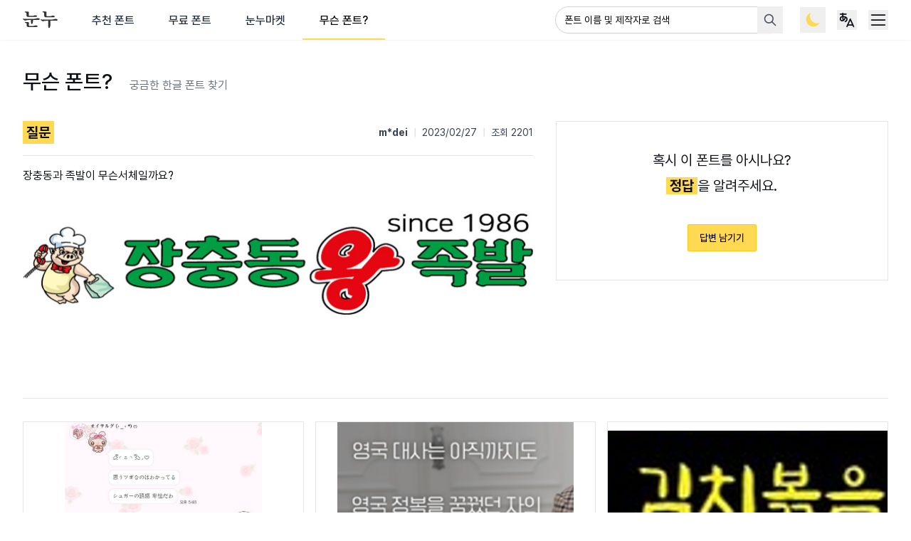

--- FILE ---
content_type: text/html; charset=utf-8
request_url: https://noonnu.cc/posts/9106
body_size: 18720
content:
<!DOCTYPE html>
<html lang="ko">
<head>
  <!-- 기본 meta 태그 -->
<meta charset="utf-8">
<meta name="viewport" content="width=device-width, initial-scale=1">
<meta name="robots" content="index, follow">
<meta name="author" content="Noonnu">
<meta name="googlebot" content="index, follow">
<meta name="yeti" content="index, follow">

<!-- Favicon -->
<link rel="icon" type="image/x-icon" href="https://cdn.noonnu.cc/public/assets/favicon-2d44604f2ed176114545f95b8140098991d9c658536f61500c6a2b54e8ce5083.ico" />
<link rel="apple-touch-icon" type="image/png" href="https://cdn.noonnu.cc/public/assets/apple-touch-icon-137e39eb5d8957436a0f224b8ca349b157d2dfde556009ddf3e7c9f028323722.png" />
<meta name="csrf-param" content="authenticity_token" />
<meta name="csrf-token" content="G3qjvAMBBmxVRu4NPj-9SLqLJkWJ9lzvBmMEtTddHCLdomAUiXuHhR2zEYNse5vyWl6K856SoXfEnCQ0B3SPoA" />


<!-- Open Graph 기본 -->
<meta property="og:type" content="website">
<meta property="og:locale" content="ko">

<!-- Page meta tags -->
<title>장충동과 족발이 무슨서체일까요? - 무슨 폰트? | 눈누</title><meta name="description" content="장충동과 족발이 무슨서체일까요? - 한글 폰트 식별을 도와드립니다." /><meta property="og:title" content="장충동과 족발이 무슨서체일까요? - 무슨 폰트? | 눈누" /><meta property="og:site_name" content="눈누" /><meta property="og:description" content="장충동과 족발이 무슨서체일까요? - 한글 폰트 식별을 도와드립니다." /><meta property="og:url" content="https://noonnu.cc/posts/9106" /><meta property="og:image" content="https://cdn.noonnu.cc/202302/1677479691111254.jpeg" /><meta name="twitter:title" content="장충동과 족발이 무슨서체일까요? | 눈누" /><meta name="twitter:description" content="장충동과 족발이 무슨서체일까요? - 한글 폰트 식별을 도와드립니다." /><meta name="twitter:image" content="https://cdn.noonnu.cc/202302/1677479691111254.jpeg" />

<!-- Twitter Cards -->
<meta name="twitter:card" content="summary_large_image">
<meta name="twitter:site" content="@noonnu_cc">

<!-- 사이트맵 -->
<link rel="sitemap" type="application/xml" title="Sitemap" href="/sitemap.xml">

<!-- DNS Prefetch 및 성능 최적화 -->
<link rel="dns-prefetch" href="//fonts.googleapis.com">
<link rel="dns-prefetch" href="//cdn.jsdelivr.net">
<link rel="preconnect" href="https://fonts.googleapis.com">
<link rel="preconnect" href="https://fonts.gstatic.com" crossorigin>

<meta name="keywords" content="한글 폰트, 상업용 폰트, 무료 폰트, 무료 한글 폰트, 상업용 무료 한글 폰트, 한국어 폰트, 한글 서체, 웹폰트, 눈누, 폰트 사이트, 타이포그래피, 한글 디자인, 폰트 검색, 서체 모음, 폰트 식별, 폰트 찾기, 무슨 폰트"/>

  <meta property="og:url" content="https://noonnu.cc/posts/9106" /><link href="https://noonnu.cc/posts/9106" rel="canonical" />
    <link rel="alternate" href="https://noonnu.cc/posts/9106" hreflang="ko" />
    <link rel="alternate" href="https://noonnu.cc/en/posts/9106" hreflang="en" />
    <link rel="alternate" href="https://noonnu.cc/ja/posts/9106" hreflang="ja" />


<!-- 메인 구조화 데이터 -->
<script type="application/ld+json">
  {"@context":"https://schema.org","@type":"WebSite","name":"눈누 - 무슨 폰트?","description":"한글 폰트 식별 커뮤니티","url":"https://noonnu.cc/posts","mainEntity":{"@type":"CollectionPage","name":"무슨 폰트?","description":"궁금한 한글 폰트를 커뮤니티와 함께 찾기","url":"https://noonnu.cc/posts"}}
</script>

<!-- Breadcrumb 구조화 데이터 -->
<script type="application/ld+json">
  {"@context":"https://schema.org","@type":"BreadcrumbList","itemListElement":[{"@type":"ListItem","position":1,"name":"눈누","item":"https://noonnu.cc/"},{"@type":"ListItem","position":2,"name":"무슨 폰트?"}]}
</script>

    <!-- Global site tag (gtag.js) - Google Analytics -->
  <script async src="https://www.googletagmanager.com/gtag/js?id=UA-114976172-1"></script>
  <script>
    window.dataLayer = window.dataLayer || [];
    function gtag(){dataLayer.push(arguments);}
    gtag('js', new Date());

    gtag('config', 'UA-114976172-1');
  </script>


    <meta name="turbo-visit-control" content="reload">

  <script type="text/javascript" charset="utf-8">
      (function() {
          function getInitialColorMode() {
              const persistedColorPreference = window.localStorage.getItem('nightwind-mode');
              const hasPersistedPreference = typeof persistedColorPreference === 'string';
              if (hasPersistedPreference) {
                  return persistedColorPreference;
              }
              const mql = window.matchMedia('(prefers-color-scheme: dark)');
              const hasMediaQueryPreference = typeof mql.matches === 'boolean';
              if (hasMediaQueryPreference) {
                  return mql.matches ? 'dark' : 'light';
              }
              return 'light';
          }
          getInitialColorMode() === 'light' ? document.documentElement.classList.remove('dark') : document.documentElement.classList.add('dark');
      })()
  </script>

  <link rel="stylesheet" href="https://rsms.me/inter/inter.css">
  <link rel="stylesheet" as="style" crossorigin href="https://cdn.jsdelivr.net/gh/orioncactus/pretendard@v1.3.9/dist/web/static/pretendard-dynamic-subset.min.css" />

  <script src="https://ajax.googleapis.com/ajax/libs/webfont/1.6.26/webfont.js"></script>

  
    <script src="https://cdn.noonnu.cc/public/vite/assets/application-Bqu2QUsE.js" crossorigin="anonymous" type="module"></script><link rel="modulepreload" href="https://cdn.noonnu.cc/public/vite/assets/application-Bqu2QUsE.js" as="script" crossorigin="anonymous">
<link rel="modulepreload" href="https://cdn.noonnu.cc/public/vite/assets/tosspayments_controller-BBE1iGP3.js" as="script" crossorigin="anonymous">
<link rel="modulepreload" href="https://cdn.noonnu.cc/public/vite/assets/stimulus_loader-Cmg-v4Vs.js" as="script" crossorigin="anonymous">

  <link rel="stylesheet" href="https://cdn.noonnu.cc/public/vite/assets/application-BcDzmdP9.css" />

  <link rel="stylesheet" href="https://cdn.noonnu.cc/public/vite/assets/zoom-DegAqGSd.css" />
  <script src="https://cdn.noonnu.cc/public/vite/assets/zoom-CdgkTjJC.js" crossorigin="anonymous" type="module"></script>



    <script async src="https://pagead2.googlesyndication.com/pagead/js/adsbygoogle.js" data-ad-client="ca-pub-1314414100334102"></script>

  <script async src="https://fundingchoicesmessages.google.com/i/pub-1314414100334102?ers=1" nonce="rp5cgMcTkLl1w4cCXjtuKw"></script><script nonce="rp5cgMcTkLl1w4cCXjtuKw">(function() {function signalGooglefcPresent() {if (!window.frames['googlefcPresent']) {if (document.body) {const iframe = document.createElement('iframe'); iframe.style = 'width: 0; height: 0; border: none; z-index: -1000; left: -1000px; top: -1000px;'; iframe.style.display = 'none'; iframe.name = 'googlefcPresent'; document.body.appendChild(iframe);} else {setTimeout(signalGooglefcPresent, 0);}}}signalGooglefcPresent();})();</script>
  

</head>
<body class="bg-white dark:bg-zinc-900">
<div class="z-50 fixed inset-0 flex items-end justify-center px-4 py-6 pointer-events-none sm:p-6 sm:items-start sm:justify-end">
  <div id="flashesContainer"
       data-controller="components--flashes"
       data-components--flashes-target="container"
       class="flex flex-col max-w-sm w-full space-y-2">
  </div>
</div>


<div class="leading-normal tracking-normal text-gray-900 dark:text-gray-100 min-h-screen mb-8 lg:mb-16">
  <nav class="bg-white dark:bg-zinc-800 shadow-sm dark:border-b dark:border-gray-800">
  <div class="max-w-9xl mx-auto px-2 sm:px-4 md:px-8">
    <div class="flex justify-between items-center h-14">
      <div class="flex h-full px-2 md:px-0 mr-5 md:mr-0">
        <a class="shrink-0 flex items-center" href="/">
          <svg xmlns="http://www.w3.org/2000/svg" width="55" height="27" viewBox="0 0 55 27" fill="none" class="h-6 w-auto inline-block dark:hidden">
<path d="M24.9856 13.4232C22.2072 13.3642 19.2488 13.3642 16.2049 13.3937V13.8067C16.1754 15.5203 15.9689 17.06 15.6445 18.3017C15.3495 19.396 14.7862 19.9564 14.1668 19.9564C13.515 19.9564 13.0135 19.3046 12.984 16.4671L12.9545 13.4527C10.9135 13.5117 8.96385 13.6297 7.39471 13.7477C6.30044 13.8362 5.88751 13.9247 5.32415 14.1606C4.85223 14.3671 4.43635 14.5146 4.08241 14.5146C3.58099 14.5146 3.2241 14.3966 2.78167 14.1606C1.95286 13.7182 0.917583 13.0663 0.26869 12.5944C-0.232727 12.211 0.00323368 11.5002 0.681622 11.5886C1.92337 11.7361 3.37158 11.8836 4.70181 11.9131C8.9904 12.0016 14.7243 11.8836 19.2783 11.6181C20.0481 11.5591 20.697 11.4412 21.1424 11.2347C21.7942 10.9103 22.1777 10.7333 22.7676 10.7333C23.7439 10.7333 24.8381 10.8218 25.4575 10.9397C26.3748 11.1167 26.7583 11.5916 26.7583 12.2995C26.7612 12.9513 26.1094 13.4527 24.9856 13.4232ZM21.0244 8.60373C17.1517 8.72171 13.456 8.75121 9.5803 8.7807C6.83136 8.8102 5.91406 8.15836 5.85507 6.29721L5.73709 2.24753C5.20617 1.98208 4.31837 1.71662 3.63703 1.5367C3.28309 1.44822 3.04713 1.21225 3.04713 0.884859C3.04713 0.530917 3.60754 0.144531 4.52484 0.144531C5.88456 0.144531 7.57168 0.292007 8.54502 0.468978C9.34434 0.616453 9.52131 0.911405 9.52131 1.41577C9.52131 1.71072 9.49182 2.00862 9.46232 2.30357C9.43283 2.62802 9.40333 2.95542 9.40333 3.33885V6.0878C9.40333 6.85762 9.69828 7.12308 10.2026 7.12308C12.2142 7.12308 14.0754 7.09358 16.2049 6.9756C16.6768 6.94611 17.1517 6.85762 17.5646 6.62166C18.0071 6.3857 18.5999 6.17923 19.1013 6.17923C19.8122 6.17923 20.9064 6.26772 21.3194 6.3562C22.1187 6.50368 22.4431 6.94611 22.4431 7.50946C22.4431 8.16131 22.0007 8.57424 21.0244 8.60373ZM10.4386 23.0947C12.5387 23.0947 14.5797 23.0652 16.8243 22.9767C17.2962 22.9472 17.7711 22.8587 18.184 22.6228C18.6265 22.3868 19.2193 22.1803 19.7207 22.1803C20.52 22.1803 21.4049 22.2393 22.0862 22.3573C22.8856 22.5048 23.21 22.9502 23.21 23.5401C23.21 24.2185 22.7676 24.6638 21.7913 24.6638L9.90475 24.7523C7.1558 24.7818 6.2385 24.13 6.17951 22.2688L6.06153 18.868C5.53062 18.6026 4.64282 18.3371 3.96148 18.1572C3.60754 18.0687 3.36863 17.8328 3.36863 17.5054C3.36863 17.1514 3.92903 16.765 4.84633 16.765C6.20606 16.765 7.80174 16.9125 8.77803 17.0895C9.57735 17.237 9.75432 17.5319 9.75432 18.0363C9.75432 18.3312 9.72483 18.5672 9.69533 18.8651C9.66584 19.1895 9.63634 19.5169 9.63634 19.8119V22.0594C9.63929 22.8263 9.93719 23.0947 10.4386 23.0947Z" fill="#333333"></path>
<path d="M53.0798 14.6384C50.0919 14.5794 46.871 14.5204 43.5882 14.5499L43.5292 20.0803C43.4997 21.7939 43.3228 23.3336 42.9688 24.5753C42.6444 25.6696 42.1695 26.23 41.4321 26.23C40.4558 26.23 40.1314 25.0473 40.1019 21.204L40.0724 14.6384C38.3882 14.6974 36.8191 14.7859 35.4889 14.8744C34.3946 14.9629 33.9817 15.0514 33.4183 15.2873C32.9464 15.4938 32.5305 15.6413 32.1766 15.6413C31.6751 15.6413 31.3182 15.5233 30.8758 15.2873C30.047 14.8449 29.0117 14.1931 28.3628 13.7211C27.8614 13.3377 28.0974 12.6269 28.7758 12.7153C30.0175 12.8628 31.4657 13.0103 32.796 13.0398C37.0845 13.1283 42.8184 13.0398 47.3724 12.7743C48.1423 12.7153 48.7912 12.5974 49.2365 12.3909C49.8884 12.0665 50.2718 11.8865 50.8617 11.8865C51.838 11.8865 52.9323 11.975 53.5517 12.093C54.469 12.27 54.8524 12.7714 54.8524 13.4822C54.8524 14.137 54.2035 14.6679 53.0798 14.6384ZM48.9091 9.19953C45.0364 9.31751 41.4292 9.34701 37.5535 9.3765C34.8046 9.406 33.8873 8.75415 33.8283 6.89301L33.7103 2.103C33.1794 1.83755 32.2916 1.57209 31.6102 1.39217C31.2563 1.30368 31.0203 1.06772 31.0203 0.740328C31.0203 0.386386 31.5808 0 32.4981 0C33.8578 0 35.5449 0.147476 36.5182 0.324446C37.3176 0.471922 37.4945 0.766873 37.4945 1.27124C37.4945 1.56619 37.465 1.86114 37.4355 2.15904C37.406 2.48349 37.3765 2.81089 37.3765 3.19432V6.6836C37.3765 7.45342 37.6715 7.71887 38.1759 7.71887C39.8895 7.71887 42.255 7.63039 43.9422 7.51241C44.5645 7.48291 45.0364 7.36493 45.3904 7.18796C46.0127 6.86352 46.3962 6.71604 46.9861 6.71604C47.6969 6.71604 48.5522 6.77503 49.2041 6.89301C50.0034 7.04049 50.3279 7.51536 50.3279 8.10526C50.3279 8.75415 49.8854 9.17003 48.9091 9.19953Z" fill="#333333"></path>
</svg>
          <svg xmlns="http://www.w3.org/2000/svg" width="55" height="27" viewBox="0 0 55 27" fill="none" class="h-6 w-auto hidden dark:inline-block">
  <path d="M24.9856 13.4232C22.2072 13.3642 19.2488 13.3642 16.2049 13.3937V13.8067C16.1754 15.5203 15.9689 17.06 15.6445 18.3017C15.3495 19.396 14.7862 19.9564 14.1668 19.9564C13.515 19.9564 13.0135 19.3046 12.984 16.4671L12.9545 13.4527C10.9135 13.5117 8.96385 13.6297 7.39471 13.7477C6.30044 13.8362 5.88751 13.9247 5.32415 14.1606C4.85223 14.3671 4.43635 14.5146 4.08241 14.5146C3.58099 14.5146 3.2241 14.3966 2.78167 14.1606C1.95286 13.7182 0.917583 13.0663 0.26869 12.5944C-0.232727 12.211 0.00323368 11.5002 0.681622 11.5886C1.92337 11.7361 3.37158 11.8836 4.70181 11.9131C8.9904 12.0016 14.7243 11.8836 19.2783 11.6181C20.0481 11.5591 20.697 11.4412 21.1424 11.2347C21.7942 10.9103 22.1777 10.7333 22.7676 10.7333C23.7439 10.7333 24.8381 10.8218 25.4575 10.9397C26.3748 11.1167 26.7583 11.5916 26.7583 12.2995C26.7612 12.9513 26.1094 13.4527 24.9856 13.4232ZM21.0244 8.60373C17.1517 8.72171 13.456 8.75121 9.5803 8.7807C6.83136 8.8102 5.91406 8.15836 5.85507 6.29721L5.73709 2.24753C5.20617 1.98208 4.31837 1.71662 3.63703 1.5367C3.28309 1.44822 3.04713 1.21225 3.04713 0.884859C3.04713 0.530917 3.60754 0.144531 4.52484 0.144531C5.88456 0.144531 7.57168 0.292007 8.54502 0.468978C9.34434 0.616453 9.52131 0.911405 9.52131 1.41577C9.52131 1.71072 9.49182 2.00862 9.46232 2.30357C9.43283 2.62802 9.40333 2.95542 9.40333 3.33885V6.0878C9.40333 6.85762 9.69828 7.12308 10.2026 7.12308C12.2142 7.12308 14.0754 7.09358 16.2049 6.9756C16.6768 6.94611 17.1517 6.85762 17.5646 6.62166C18.0071 6.3857 18.5999 6.17923 19.1013 6.17923C19.8122 6.17923 20.9064 6.26772 21.3194 6.3562C22.1187 6.50368 22.4431 6.94611 22.4431 7.50946C22.4431 8.16131 22.0007 8.57424 21.0244 8.60373ZM10.4386 23.0947C12.5387 23.0947 14.5797 23.0652 16.8243 22.9767C17.2962 22.9472 17.7711 22.8587 18.184 22.6228C18.6265 22.3868 19.2193 22.1803 19.7207 22.1803C20.52 22.1803 21.4049 22.2393 22.0862 22.3573C22.8856 22.5048 23.21 22.9502 23.21 23.5401C23.21 24.2185 22.7676 24.6638 21.7913 24.6638L9.90475 24.7523C7.1558 24.7818 6.2385 24.13 6.17951 22.2688L6.06153 18.868C5.53062 18.6026 4.64282 18.3371 3.96148 18.1572C3.60754 18.0687 3.36863 17.8328 3.36863 17.5054C3.36863 17.1514 3.92903 16.765 4.84633 16.765C6.20606 16.765 7.80174 16.9125 8.77803 17.0895C9.57735 17.237 9.75432 17.5319 9.75432 18.0363C9.75432 18.3312 9.72483 18.5672 9.69533 18.8651C9.66584 19.1895 9.63634 19.5169 9.63634 19.8119V22.0594C9.63929 22.8263 9.93719 23.0947 10.4386 23.0947Z" fill="#f0f6fc"></path>
  <path d="M53.0798 14.6384C50.0919 14.5794 46.871 14.5204 43.5882 14.5499L43.5292 20.0803C43.4997 21.7939 43.3228 23.3336 42.9688 24.5753C42.6444 25.6696 42.1695 26.23 41.4321 26.23C40.4558 26.23 40.1314 25.0473 40.1019 21.204L40.0724 14.6384C38.3882 14.6974 36.8191 14.7859 35.4889 14.8744C34.3946 14.9629 33.9817 15.0514 33.4183 15.2873C32.9464 15.4938 32.5305 15.6413 32.1766 15.6413C31.6751 15.6413 31.3182 15.5233 30.8758 15.2873C30.047 14.8449 29.0117 14.1931 28.3628 13.7211C27.8614 13.3377 28.0974 12.6269 28.7758 12.7153C30.0175 12.8628 31.4657 13.0103 32.796 13.0398C37.0845 13.1283 42.8184 13.0398 47.3724 12.7743C48.1423 12.7153 48.7912 12.5974 49.2365 12.3909C49.8884 12.0665 50.2718 11.8865 50.8617 11.8865C51.838 11.8865 52.9323 11.975 53.5517 12.093C54.469 12.27 54.8524 12.7714 54.8524 13.4822C54.8524 14.137 54.2035 14.6679 53.0798 14.6384ZM48.9091 9.19953C45.0364 9.31751 41.4292 9.34701 37.5535 9.3765C34.8046 9.406 33.8873 8.75415 33.8283 6.89301L33.7103 2.103C33.1794 1.83755 32.2916 1.57209 31.6102 1.39217C31.2563 1.30368 31.0203 1.06772 31.0203 0.740328C31.0203 0.386386 31.5808 0 32.4981 0C33.8578 0 35.5449 0.147476 36.5182 0.324446C37.3176 0.471922 37.4945 0.766873 37.4945 1.27124C37.4945 1.56619 37.465 1.86114 37.4355 2.15904C37.406 2.48349 37.3765 2.81089 37.3765 3.19432V6.6836C37.3765 7.45342 37.6715 7.71887 38.1759 7.71887C39.8895 7.71887 42.255 7.63039 43.9422 7.51241C44.5645 7.48291 45.0364 7.36493 45.3904 7.18796C46.0127 6.86352 46.3962 6.71604 46.9861 6.71604C47.6969 6.71604 48.5522 6.77503 49.2041 6.89301C50.0034 7.04049 50.3279 7.51536 50.3279 8.10526C50.3279 8.75415 49.8854 9.17003 48.9091 9.19953Z" fill="#f0f6fc"></path>
</svg>
</a>
        <div class="hidden md:ml-6 md:flex">
          <a class="default_tab" href="/">추천 폰트</a>
          <a class="default_tab" href="/index">무료 폰트</a>
          <a class="default_tab" href="/market">눈누마켓</a>
          <a class="active_tab" href="/posts">무슨 폰트?</a>
        </div>
      </div>

      <div class="flex-1 px-2 flex justify-end lg:ml-6">
        <div class="max-w-lg w-full lg:max-w-xs"
             data-controller="fonts--search"
             data-fonts--search-filter-api-value="/index"
             data-fonts--search-params-value="{&quot;locale&quot;:&quot;ko&quot;,&quot;controller&quot;:&quot;posts&quot;,&quot;action&quot;:&quot;show&quot;,&quot;id&quot;:&quot;9106&quot;}"
             data-fonts--search-target="container"
             data-fonts--search-enter-submit-value="true"
             data-fonts--search-open-result-value="true"
             data-fonts--search-page-value="1"
             data-fonts--search-field-key-value="id"
             data-fonts--search-default-text-value="폰트명 또는 제작사명으로 검색 해보세요"
             data-fonts--search-not-found-text-value="검색 결과가 없어요 😓&lt;br&gt;키워드를 살짝 바꿔서 해보세요."
             data-fonts--search-cdn-host-value="https://cdn.noonnu.cc">
          <label for="search" class="sr-only">검색</label>
          <form class="relative" action="/index" accept-charset="UTF-8" method="get">
            <div class="relative z-20">
              <input placeholder="폰트 이름 및 제작자로 검색" autocomplete="off" maxlength="40" data-fonts--search-target="searchInput" data-action="keyup-&gt;fonts--search#onTypeSearchInput focus-&gt;fonts--search#showResults" class="with-custom-cancel-icon rounded-yellow-form rounded-full pr-10 placeholder:text-black placeholder:dark:text-white placeholder:text-sm" size="40" type="search" name="search" id="search" />
            </div>


            <button name="button" type="submit" class="group z-30 absolute inset-y-0 right-0 px-2 flex items-center focus:outline-none" data-disable-with="&lt;svg xmlns=&quot;http://www.w3.org/2000/svg&quot; class=&quot;animate-spin h-5 w-5 text-gray-600 dark:text-gray-400 stroke-current&quot; fill=&quot;currentColor&quot; stroke-linecap=&quot;round&quot; stroke-linejoin=&quot;round&quot;&gt;&lt;path stroke=&quot;none&quot; d=&quot;M0 0h24v24H0z&quot; fill=&quot;none&quot;/&gt;&lt;line x1=&quot;12&quot; y1=&quot;6&quot; x2=&quot;12&quot; y2=&quot;3&quot;/&gt;&lt;line x1=&quot;6&quot; y1=&quot;12&quot; x2=&quot;3&quot; y2=&quot;12&quot;/&gt;&lt;line x1=&quot;7.75&quot; y1=&quot;7.75&quot; x2=&quot;5.6&quot; y2=&quot;5.6&quot;/&gt;&lt;/svg&gt;" data-fonts--search-target="submitButton">
              <svg viewBox="0 0 24 24" fill="none" stroke="currentColor" stroke-width="2" stroke-linecap="round" stroke-linejoin="round" class="icon icon-tabler icons-tabler-outline icon-tabler-search h-5 w-5 stroke-current text-gray-600 dark:text-gray-400 group-hover:text-gray-900 dark:group-hover:text-gray-100">
  <path d="M10 10m-7 0a7 7 0 1 0 14 0a7 7 0 1 0 -14 0"></path>
  <path d="M21 21l-6 -6"></path>
</svg>
</button>            <ul class="hidden top-10 bg-no-repeat bg-center absolute z-30 mt-1 w-full bg-white dark:bg-zinc-800 border border-zinc-200 dark:border-zinc-600 min-h-12 max-h-56 rounded-md py-1 text-base ring-1 ring-black ring-opacity-5 overflow-auto focus:outline-none sm:text-sm transition duration-150 ease-in-out"
                data-fonts--search-target="results"
                data-action="scroll->fonts--search#onScroll">
              <li class="relative py-2 px-3 min-h-12 flex items-center justify-center text-gray-500 dark:text-gray-300">폰트명 또는 제작사명으로 검색 해보세요</li>
            </ul>
</form>        </div>
      </div>

      <div class="flex lg:ml-4 shrink-0 items-center lg:space-x-3">
        <button type="button"
                data-controller="components--darkmode"
                data-action="click->components--darkmode#toggleColorMode"
                class="hidden lg:flex items-center justify-center p-1">
          <svg xmlns="http://www.w3.org/2000/svg" width="36" height="36" viewBox="0 0 36 36" fill="none" class="h-7 w-7 inline-block dark:hidden">
<path fill-rule="evenodd" clip-rule="evenodd" d="M30.2945 23.2131C28.8883 23.7371 27.3664 24.0236 25.7776 24.0236C18.6336 24.0236 12.8423 18.2323 12.8423 11.0883C12.8423 8.88718 13.392 6.81447 14.3617 5C9.44519 6.83239 5.94342 11.5696 5.94342 17.1248C5.94342 24.2687 11.7348 30.0601 18.8787 30.0601C23.8216 30.0601 28.1169 27.2877 30.2945 23.2131Z" fill="#FFD951"></path>
</svg>
          <svg xmlns="http://www.w3.org/2000/svg" width="36" height="36" viewBox="0 0 36 36" fill="none" class="h-7 w-7 hidden dark:block">
<path fill-rule="evenodd" clip-rule="evenodd" d="M18 3L22.2029 7.85313L28.6066 7.39337L28.1469 13.797L33 18L28.1469 22.203L28.6066 28.6066L22.203 28.1469L18 33L13.7971 28.1469L7.3934 28.6066L7.85317 22.203L3 18L7.85317 13.797L7.39341 7.39338L13.7971 7.85314L18 3ZM18 26.8235C22.8731 26.8235 26.8235 22.8731 26.8235 18C26.8235 13.1269 22.8731 9.17647 18 9.17647C13.1269 9.17647 9.17647 13.1269 9.17647 18C9.17647 22.8731 13.1269 26.8235 18 26.8235Z" fill="#FFD951"></path>
<circle cx="18" cy="18" r="7" fill="#FFD951"></circle>
</svg>
        </button>
        <div x-data="{ languageMenuOpen: false }"
             @click.outside="languageMenuOpen = false"
             class="relative hidden lg:block p-1">
          <div>
            <button @click="languageMenuOpen = !languageMenuOpen"
                    style="touch-action: manipulation;"
                    class="flex text-base" id="user-menu" aria-label="User menu" aria-haspopup="true" x-bind:aria-expanded="languageMenuOpen">
              <svg viewBox="0 0 24 24" fill="none" stroke="currentColor" stroke-width="1.5" stroke-linecap="round" stroke-linejoin="round" class="icon icon-tabler icons-tabler-outline icon-tabler-language-hiragana h-7 w-7 stroke-current">
  <path d="M4 5h7"></path>
  <path d="M7 4c0 4.846 0 7 .5 8"></path>
  <path d="M10 8.5c0 2.286 -2 4.5 -3.5 4.5s-2.5 -1.135 -2.5 -2c0 -2 1 -3 3 -3s5 .57 5 2.857c0 1.524 -.667 2.571 -2 3.143"></path>
  <path d="M12 20l4 -9l4 9"></path>
  <path d="M19.1 18h-6.2"></path>
</svg>
            </button>
          </div>
          <div x-show="languageMenuOpen"
               style="display: none;"
               x-description="Profile dropdown panel, show/hide based on dropdown state." x-transition:enter="transition ease-out duration-200" x-transition:enter-start="transform opacity-0 scale-95" x-transition:enter-end="transform opacity-100 scale-100" x-transition:leave="transition ease-in duration-75" x-transition:leave-start="transform opacity-100 scale-100" x-transition:leave-end="transform opacity-0 scale-95"
               class="origin-top-right absolute z-50 right-0 mt-2 w-48 rounded-md shadow-lg bg-white dark:bg-zinc-800 border border-zinc-200 dark:border-zinc-600 ring-1 ring-black ring-opacity-5 focus:outline-none" style="display: none;">
            <div class="rounded-md ring-1 ring-black ring-opacity-5" role="menu" aria-orientation="vertical" aria-labelledby="options-menu">
              <div class="py-1">
                    <a hreflang="ko" rel="alternate" class="group flex items-center px-4 py-2 text-sm leading-5 text-gray-700 dark:text-gray-200 hover:bg-gray-100 dark:hover:bg-gray-800 dark:hover:bg-zinc-700 focus:outline-none focus:bg-gray-100 transition duration-150 ease-in-out" href="/posts/9106">
      <span class="h-4 w-4 mr-1">🇰🇷</span>
      한국어
</a>    <a hreflang="en" rel="alternate" class="group flex items-center px-4 py-2 text-sm leading-5 text-gray-700 dark:text-gray-200 hover:bg-gray-100 dark:hover:bg-gray-800 dark:hover:bg-zinc-700 focus:outline-none focus:bg-gray-100 transition duration-150 ease-in-out" href="/en/posts/9106">
      <span class="h-4 w-4 mr-1">🇬🇧</span>
      English
</a>    <a hreflang="ja" rel="alternate" class="group flex items-center px-4 py-2 text-sm leading-5 text-gray-700 dark:text-gray-200 hover:bg-gray-100 dark:hover:bg-gray-800 dark:hover:bg-zinc-700 focus:outline-none focus:bg-gray-100 transition duration-150 ease-in-out" href="/ja/posts/9106">
      <span class="h-4 w-4 mr-1">🇯🇵</span>
      日本語
</a>
              </div>
            </div>
          </div>
        </div>
        <div @click.outside="open = false" class="relative" x-data="{ open: false }">
          <div>
            <button @click="open = !open"
                    style="touch-action: manipulation;"
                    class="flex text-base" id="user-menu" aria-label="User menu" aria-haspopup="true" x-bind:aria-expanded="open">
              <svg viewBox="0 0 24 24" fill="none" stroke="currentColor" stroke-width="1.5" stroke-linecap="round" stroke-linejoin="round" class="icon icon-tabler icons-tabler-outline icon-tabler-menu-2 h-7 w-7 stroke-current">
  <path d="M4 6l16 0"></path>
  <path d="M4 12l16 0"></path>
  <path d="M4 18l16 0"></path>
</svg>
            </button>
          </div>
          <div x-show="open"
               style="display: none;"
               x-description="Profile dropdown panel, show/hide based on dropdown state." x-transition:enter="transition ease-out duration-200" x-transition:enter-start="transform opacity-0 scale-95" x-transition:enter-end="transform opacity-100 scale-100" x-transition:leave="transition ease-in duration-75" x-transition:leave-start="transform opacity-100 scale-100" x-transition:leave-end="transform opacity-0 scale-95"
               class="origin-top-right absolute z-50 right-0 mt-2 w-48 rounded-md shadow-lg bg-white dark:bg-zinc-800 border border-zinc-200 dark:border-zinc-600 ring-1 ring-black ring-opacity-5 focus:outline-none" style="display: none;">
            <div class="rounded-md ring-1 ring-black ring-opacity-5" role="menu" aria-orientation="vertical" aria-labelledby="options-menu">
              <div class="py-1 block md:hidden">
                <a class="block px-4 py-2 text-sm leading-5 text-gray-700 dark:text-gray-200 hover:bg-gray-100 dark:hover:bg-zinc-700 transition duration-150 ease-in-out" href="/">추천 폰트</a>
                <a class="block px-4 py-2 text-sm leading-5 text-gray-700 dark:text-gray-200 hover:bg-gray-100 dark:hover:bg-zinc-700 transition duration-150 ease-in-out" href="/index">무료 폰트</a>
                <a class="block px-4 py-2 text-sm leading-5 text-gray-700 dark:text-gray-200 hover:bg-gray-100 dark:hover:bg-zinc-700 transition duration-150 ease-in-out" href="/market">눈누마켓</a>
                <a class="block px-4 py-2 text-sm leading-5 text-gray-700 dark:text-gray-200 hover:bg-gray-100 dark:hover:bg-zinc-700 transition duration-150 ease-in-out" href="/posts">무슨 폰트?</a>
              </div>
              <div class="border-t border-zinc-200 dark:border-zinc-600 block md:hidden"></div>
              <div class="py-1">
                <a class="block px-4 py-2 text-sm leading-5 text-gray-700 dark:text-gray-200 hover:bg-gray-100 dark:hover:bg-zinc-700 transition duration-150 ease-in-out" href="/notices">공지사항</a>
                <a class="block px-4 py-2 text-sm leading-5 text-gray-700 dark:text-gray-200 hover:bg-gray-100 dark:hover:bg-zinc-700 transition duration-150 ease-in-out" href="/questions">자주 묻는 질문</a>
                <a class="block px-4 py-2 text-sm leading-5 text-gray-700 dark:text-gray-200 hover:bg-gray-100 dark:hover:bg-zinc-700 transition duration-150 ease-in-out" href="/about">눈누 소개</a>
              </div>
                <div class="border-t border-zinc-200 dark:border-zinc-600"></div>
                <div class="py-1">
                  <a class="group flex items-center px-4 py-2 text-sm leading-5 text-gray-700 dark:text-gray-200 hover:bg-gray-100 dark:hover:bg-zinc-700 transition duration-150 ease-in-out" href="/users/sign_in">
                    <img class="h-4 w-4 mr-2 object-contain" src="https://cdn.noonnu.cc/public/assets/noon/welcome-cd0d721a96f15469f894045f75a731f9c34ffabca953082f39aa102003acc173.png" />
                    로그인
</a>                </div>
              <div class="lg:hidden border-t border-zinc-200 dark:border-zinc-600"></div>
              <div class="lg:hidden py-1"
                   x-data="{ languageMenuOpen: false }">
                <button type="button"
                        data-controller="components--darkmode"
                        data-action="click->components--darkmode#toggleColorMode"
                        class="w-full group flex items-center px-4 py-2 text-sm leading-5 text-gray-700 dark:text-gray-200 hover:bg-gray-100 dark:hover:bg-zinc-700 transition duration-150 ease-in-out">
                  <svg xmlns="http://www.w3.org/2000/svg" width="36" height="36" viewBox="0 0 36 36" fill="none" class="h-4 w-4 mr-2 inline-block dark:hidden">
<path fill-rule="evenodd" clip-rule="evenodd" d="M30.2945 23.2131C28.8883 23.7371 27.3664 24.0236 25.7776 24.0236C18.6336 24.0236 12.8423 18.2323 12.8423 11.0883C12.8423 8.88718 13.392 6.81447 14.3617 5C9.44519 6.83239 5.94342 11.5696 5.94342 17.1248C5.94342 24.2687 11.7348 30.0601 18.8787 30.0601C23.8216 30.0601 28.1169 27.2877 30.2945 23.2131Z" fill="#FFD951"></path>
</svg>
                  <svg xmlns="http://www.w3.org/2000/svg" width="36" height="36" viewBox="0 0 36 36" fill="none" class="h-4 w-4 mr-2 hidden dark:block">
<path fill-rule="evenodd" clip-rule="evenodd" d="M18 3L22.2029 7.85313L28.6066 7.39337L28.1469 13.797L33 18L28.1469 22.203L28.6066 28.6066L22.203 28.1469L18 33L13.7971 28.1469L7.3934 28.6066L7.85317 22.203L3 18L7.85317 13.797L7.39341 7.39338L13.7971 7.85314L18 3ZM18 26.8235C22.8731 26.8235 26.8235 22.8731 26.8235 18C26.8235 13.1269 22.8731 9.17647 18 9.17647C13.1269 9.17647 9.17647 13.1269 9.17647 18C9.17647 22.8731 13.1269 26.8235 18 26.8235Z" fill="#FFD951"></path>
<circle cx="18" cy="18" r="7" fill="#FFD951"></circle>
</svg>
                  밝기 설정
                </button>

                <button type="button"
                        class="w-full group flex items-center px-4 py-2 text-sm leading-5 text-gray-700 dark:text-gray-200 hover:bg-gray-100 dark:hover:bg-zinc-700 transition duration-150 ease-in-out"
                        aria-controls="sub-menu-2"
                        @click="languageMenuOpen = !languageMenuOpen"
                        aria-expanded="true" x-bind:aria-expanded="open.toString()">
                  <svg viewBox="0 0 24 24" fill="none" stroke="currentColor" stroke-width="1.5" stroke-linecap="round" stroke-linejoin="round" class="icon icon-tabler icons-tabler-outline icon-tabler-language-hiragana h-4 w-4 mr-1 stroke-current">
  <path d="M4 5h7"></path>
  <path d="M7 4c0 4.846 0 7 .5 8"></path>
  <path d="M10 8.5c0 2.286 -2 4.5 -3.5 4.5s-2.5 -1.135 -2.5 -2c0 -2 1 -3 3 -3s5 .57 5 2.857c0 1.524 -.667 2.571 -2 3.143"></path>
  <path d="M12 20l4 -9l4 9"></path>
  <path d="M19.1 18h-6.2"></path>
</svg>
                  언어 설정
                  <svg class="ml-auto h-5 w-5 shrink-0 rotate-90 text-gray-500" x-state:on="Expanded" x-state:off="Collapsed" :class="{ 'rotate-90 text-gray-500': open, 'text-gray-400': !(open) }" viewBox="0 0 20 20" fill="currentColor" aria-hidden="true">
                    <path fill-rule="evenodd" d="M7.21 14.77a.75.75 0 01.02-1.06L11.168 10 7.23 6.29a.75.75 0 111.04-1.08l4.5 4.25a.75.75 0 010 1.08l-4.5 4.25a.75.75 0 01-1.06-.02z" clip-rule="evenodd"></path>
                  </svg>
                </button>
                <div x-description="Expandable link section, show/hide based on state."
                     class=""
                     x-show="languageMenuOpen">
                      <a hreflang="ko" rel="alternate" class="group flex items-center px-4 py-2 text-sm leading-5 text-gray-700 dark:text-gray-200 hover:bg-gray-100 dark:hover:bg-gray-800 dark:hover:bg-zinc-700 focus:outline-none focus:bg-gray-100 transition duration-150 ease-in-out" href="/posts/9106">
      <span class="h-4 w-4 mr-1">🇰🇷</span>
      한국어
</a>    <a hreflang="en" rel="alternate" class="group flex items-center px-4 py-2 text-sm leading-5 text-gray-700 dark:text-gray-200 hover:bg-gray-100 dark:hover:bg-gray-800 dark:hover:bg-zinc-700 focus:outline-none focus:bg-gray-100 transition duration-150 ease-in-out" href="/en/posts/9106">
      <span class="h-4 w-4 mr-1">🇬🇧</span>
      English
</a>    <a hreflang="ja" rel="alternate" class="group flex items-center px-4 py-2 text-sm leading-5 text-gray-700 dark:text-gray-200 hover:bg-gray-100 dark:hover:bg-gray-800 dark:hover:bg-zinc-700 focus:outline-none focus:bg-gray-100 transition duration-150 ease-in-out" href="/ja/posts/9106">
      <span class="h-4 w-4 mr-1">🇯🇵</span>
      日本語
</a>
                </div>
              </div>
            </div>
          </div>
        </div>
      </div>
    </div>
  </div>
</nav>

  <div class="noon-page-top max-w-9xl">
  <div class="flex justify-between gap-4 md:gap-0">
    <div class="flex flex-col md:flex-row md:flex-wrap items-baseline">
      <div class="flex-1 min-w-0 flex items-center">
        <h3 class="noon-page-top-title">무슨 폰트?</h3>
      </div>
        <p class="noon-page-top-subtitle">궁금한 한글 폰트 찾기</p>
    </div>
  </div>
</div>

<div class="noon-page-content max-w-9xl">
  <div class="grid grid-cols-1 lg:grid-cols-5 gap-8 mx-auto">
    <div class="lg:col-span-3">
      <div class="pb-4 flex justify-between items-center border-b border-zinc-200 dark:border-zinc-600">
        <span class="text-center md:text-left text-xl leading-8 font-bold text-gray-900 text-noon-background">&nbsp;질문&nbsp;</span>
        <div class="space-x-1 lg:space-x-2 text-sm flex items-center text-gray-700">
          <a class="group inline-flex items-center text-sm text-gray-700 dark:text-gray-200 space-x-1" href="/app/users/f9ab14">
  <span class="font-bold truncate text-gray-700 group-hover:text-gray-900 dark:text-gray-300 dark:group-hover:text-gray-100">m*dei</span>
</a>
          <span class="text-gray-300 dark:text-gray-600">|</span>
          <span class="text-gray-700 group-hover:text-gray-900 dark:text-gray-300 dark:group-hover:text-gray-100">2023/02/27</span>
          <span class="text-gray-300 dark:text-gray-600">|</span>
          <span class="text-gray-700 group-hover:text-gray-900 dark:text-gray-300 dark:group-hover:text-gray-100">조회 2201</span>
        </div>
      </div>
      <p class="py-4 text-base">장충동과 족발이 무슨서체일까요?</p>

        <div class="py-3">
          <img class="w-auto h-auto object-contain hover:shadow-md" style="max-height: 500px;" data-zoom-action="zoom" src="https://cdn.noonnu.cc/202302/1677479691111254.jpeg" />
        </div>
    </div>
    <div class="lg:col-span-2 space-y-8 lg:space-y-12">

      <div class="bg-white dark:bg-zinc-800 border border-zinc-200 dark:border-zinc-600 px-5 py-10 space-y-8 lg:space-y-0">
        <div class="space-y-2 pb-0 lg:pb-10">
          <h3 class="text-lg lg:text-xl text-center leading-normal flex items-center justify-center">
            혹시 이 폰트를 아시나요?
          </h3>
          <h3 class="text-lg lg:text-xl text-center leading-normal">
            <span class="font-bold text-noon-background">&nbsp;정답&nbsp;</span>을 알려주세요.
          </h3>
        </div>

          <div class="flex justify-center items-center">
          <span class="shadow-sm rounded-sm inline-block">
            <a class="noon-yellow-button" href="/posts/9106/auth_show">
              답변 남기기
</a>          </span>
          </div>
      </div>
    </div>

    <div class="lg:col-span-5 grid grid-cols-1 md:grid-cols-2 lg:grid-cols-3 xl:grid-cols-4 border-t border-zinc-200 dark:border-zinc-600 pt-8 lg:py-8 gap-4 mt-8 lg:mt-16">
        <div class="group w-full h-full flex flex-col overflow-hidden bg-white dark:bg-zinc-800 border border-zinc-200 dark:border-zinc-600 hover:shadow-md duration-300 relative">
  <a href="/posts/50385">
    <img loading="lazy" class="w-full h-48 object-contain object-center group-hover:opacity-75" src="https://cdn.noonnu.cc/202602/1769877448763319.jpeg" />
</a>  <a class="flex-1" href="/posts/50385">
    <div class="px-4 py-4">
      <p class="text-base truncate-2-lines">일본어 한국어 둘 다 무슨 폰트인가요? 서로 다른 폰트는 아닌 것 같은데 ㅠ

사진출처: 오이살구 님 카톡테마</p>
    </div>
</a>  <div class="px-4 pb-4 flex justify-between items-center">
    <div class="space-x-1 lg:space-x-2 text-sm flex items-center">
      <span class="text-gray-700 group-hover:text-gray-900 dark:text-gray-300 dark:group-hover:text-gray-100">4시간 전</span>
      <span class="text-gray-300 dark:text-gray-600">|</span>
      <span class="text-gray-700 group-hover:text-gray-900 dark:text-gray-300 dark:group-hover:text-gray-100">조회 35</span>
    </div>
    <a class="group inline-flex items-center text-sm text-gray-700 dark:text-gray-200 space-x-1" href="/app/users/145934">
  <span class="font-bold truncate text-gray-700 group-hover:text-gray-900 dark:text-gray-300 dark:group-hover:text-gray-100">계정삭제금지</span>
</a>
  </div>
</div>
        <div class="group w-full h-full flex flex-col overflow-hidden bg-white dark:bg-zinc-800 border border-zinc-200 dark:border-zinc-600 hover:shadow-md duration-300 relative">
  <a href="/posts/50384">
    <img loading="lazy" class="w-full h-48 object-contain object-center group-hover:opacity-75" src="https://cdn.noonnu.cc/202602/1769875024978262.jpeg" />
</a>  <a class="flex-1" href="/posts/50384">
    <div class="px-4 py-4">
      <p class="text-base truncate-2-lines">조승연의 탐구생활 자막인데 무슨 폰트일까요?</p>
    </div>
</a>  <div class="px-4 pb-4 flex justify-between items-center">
    <div class="space-x-1 lg:space-x-2 text-sm flex items-center">
      <span class="text-gray-700 group-hover:text-gray-900 dark:text-gray-300 dark:group-hover:text-gray-100">5시간 전</span>
      <span class="text-gray-300 dark:text-gray-600">|</span>
      <span class="text-gray-700 group-hover:text-gray-900 dark:text-gray-300 dark:group-hover:text-gray-100">조회 33</span>
    </div>
    <a class="group inline-flex items-center text-sm text-gray-700 dark:text-gray-200 space-x-1" href="/app/users/482801">
  <span class="font-bold truncate text-gray-700 group-hover:text-gray-900 dark:text-gray-300 dark:group-hover:text-gray-100">몸튼튼랩</span>
</a>
  </div>
</div>
        <div class="group w-full h-full flex flex-col overflow-hidden bg-white dark:bg-zinc-800 border border-zinc-200 dark:border-zinc-600 hover:shadow-md duration-300 relative">
  <a href="/posts/50383">
    <img loading="lazy" class="w-full h-48 object-contain object-center group-hover:opacity-75" src="https://cdn.noonnu.cc/202602/1769872456737279.jpeg" />
</a>  <a class="flex-1" href="/posts/50383">
    <div class="px-4 py-4">
      <p class="text-base truncate-2-lines">무슨폰트 일까요?</p>
    </div>
</a>  <div class="px-4 pb-4 flex justify-between items-center">
    <div class="space-x-1 lg:space-x-2 text-sm flex items-center">
      <span class="text-gray-700 group-hover:text-gray-900 dark:text-gray-300 dark:group-hover:text-gray-100">6시간 전</span>
      <span class="text-gray-300 dark:text-gray-600">|</span>
      <span class="text-gray-700 group-hover:text-gray-900 dark:text-gray-300 dark:group-hover:text-gray-100">조회 33</span>
    </div>
    <a class="group inline-flex items-center text-sm text-gray-700 dark:text-gray-200 space-x-1" href="/app/users/b610db">
  <span class="font-bold truncate text-gray-700 group-hover:text-gray-900 dark:text-gray-300 dark:group-hover:text-gray-100">n*s81</span>
</a>
  </div>
</div>
        <div class="group w-full h-full flex flex-col overflow-hidden bg-white dark:bg-zinc-800 border border-zinc-200 dark:border-zinc-600 hover:shadow-md duration-300 relative">
  <a href="/posts/50382">
    <img loading="lazy" class="w-full h-48 object-contain object-center group-hover:opacity-75" src="https://cdn.noonnu.cc/202602/1769872307361569.jpeg" />
</a>  <a class="flex-1" href="/posts/50382">
    <div class="px-4 py-4">
      <p class="text-base truncate-2-lines">이거 글꼴 머에요?? 빨리 알려주세요ㅠㅠ</p>
    </div>
</a>  <div class="px-4 pb-4 flex justify-between items-center">
    <div class="space-x-1 lg:space-x-2 text-sm flex items-center">
      <span class="text-gray-700 group-hover:text-gray-900 dark:text-gray-300 dark:group-hover:text-gray-100">6시간 전</span>
      <span class="text-gray-300 dark:text-gray-600">|</span>
      <span class="text-gray-700 group-hover:text-gray-900 dark:text-gray-300 dark:group-hover:text-gray-100">조회 51</span>
    </div>
    <a class="group inline-flex items-center text-sm text-gray-700 dark:text-gray-200 space-x-1" href="/app/users/c922b7">
  <span class="font-bold truncate text-gray-700 group-hover:text-gray-900 dark:text-gray-300 dark:group-hover:text-gray-100">lsy</span>
</a>
  </div>
</div>
        <div class="group w-full h-full flex flex-col overflow-hidden bg-white dark:bg-zinc-800 border border-zinc-200 dark:border-zinc-600 hover:shadow-md duration-300 relative">
  <a href="/posts/50381">
    <img loading="lazy" class="w-full h-48 object-contain object-center group-hover:opacity-75" src="https://cdn.noonnu.cc/202601/1769866440824593.jpeg" />
</a>  <a class="flex-1" href="/posts/50381">
    <div class="px-4 py-4">
      <p class="text-base truncate-2-lines">궁금합니다!</p>
    </div>
</a>  <div class="px-4 pb-4 flex justify-between items-center">
    <div class="space-x-1 lg:space-x-2 text-sm flex items-center">
      <span class="text-gray-700 group-hover:text-gray-900 dark:text-gray-300 dark:group-hover:text-gray-100">7시간 전</span>
      <span class="text-gray-300 dark:text-gray-600">|</span>
      <span class="text-gray-700 group-hover:text-gray-900 dark:text-gray-300 dark:group-hover:text-gray-100">조회 35</span>
    </div>
    <a class="group inline-flex items-center text-sm text-gray-700 dark:text-gray-200 space-x-1" href="/app/users/02861b">
  <span class="font-bold truncate text-gray-700 group-hover:text-gray-900 dark:text-gray-300 dark:group-hover:text-gray-100">k*o06</span>
</a>
  </div>
</div>
        <div class="group w-full h-full flex flex-col overflow-hidden bg-white dark:bg-zinc-800 border border-zinc-200 dark:border-zinc-600 hover:shadow-md duration-300 relative">
  <a href="/posts/50380">
    <img loading="lazy" class="w-full h-48 object-contain object-center group-hover:opacity-75" src="https://cdn.noonnu.cc/202601/1769866265882087.jpeg" />
</a>  <a class="flex-1" href="/posts/50380">
    <div class="px-4 py-4">
      <p class="text-base truncate-2-lines">이 폰트 알려주실 수 있나요?</p>
    </div>
</a>  <div class="px-4 pb-4 flex justify-between items-center">
    <div class="space-x-1 lg:space-x-2 text-sm flex items-center">
      <span class="text-gray-700 group-hover:text-gray-900 dark:text-gray-300 dark:group-hover:text-gray-100">7시간 전</span>
      <span class="text-gray-300 dark:text-gray-600">|</span>
      <span class="text-gray-700 group-hover:text-gray-900 dark:text-gray-300 dark:group-hover:text-gray-100">조회 62</span>
    </div>
    <a class="group inline-flex items-center text-sm text-gray-700 dark:text-gray-200 space-x-1" href="/app/users/a27db4">
  <span class="font-bold truncate text-gray-700 group-hover:text-gray-900 dark:text-gray-300 dark:group-hover:text-gray-100">cxa</span>
</a>
  </div>
</div>
        <div class="group w-full h-full flex flex-col overflow-hidden bg-white dark:bg-zinc-800 border border-zinc-200 dark:border-zinc-600 hover:shadow-md duration-300 relative">
  <a href="/posts/50379">
    <img loading="lazy" class="w-full h-48 object-contain object-center group-hover:opacity-75" src="https://cdn.noonnu.cc/202601/1769862581314634.jpeg" />
</a>  <a class="flex-1" href="/posts/50379">
    <div class="px-4 py-4">
      <p class="text-base truncate-2-lines">비슷한 폰트가 있을까요</p>
    </div>
</a>  <div class="px-4 pb-4 flex justify-between items-center">
    <div class="space-x-1 lg:space-x-2 text-sm flex items-center">
      <span class="text-gray-700 group-hover:text-gray-900 dark:text-gray-300 dark:group-hover:text-gray-100">8시간 전</span>
      <span class="text-gray-300 dark:text-gray-600">|</span>
      <span class="text-gray-700 group-hover:text-gray-900 dark:text-gray-300 dark:group-hover:text-gray-100">조회 37</span>
    </div>
    <a class="group inline-flex items-center text-sm text-gray-700 dark:text-gray-200 space-x-1" href="/app/users/8ea226">
  <span class="font-bold truncate text-gray-700 group-hover:text-gray-900 dark:text-gray-300 dark:group-hover:text-gray-100">이창선</span>
</a>
  </div>
</div>
        <div class="group w-full h-full flex flex-col overflow-hidden bg-white dark:bg-zinc-800 border border-zinc-200 dark:border-zinc-600 hover:shadow-md duration-300 relative">
  <a href="/posts/50377">
    <img loading="lazy" class="w-full h-48 object-contain object-center group-hover:opacity-75" src="https://cdn.noonnu.cc/202601/1769859760447535.jpeg" />
</a>  <a class="flex-1" href="/posts/50377">
    <div class="px-4 py-4">
      <p class="text-base truncate-2-lines">이 폰트 뭔가요 ㅠㅜ</p>
    </div>
</a>  <div class="px-4 pb-4 flex justify-between items-center">
    <div class="space-x-1 lg:space-x-2 text-sm flex items-center">
      <span class="text-gray-700 group-hover:text-gray-900 dark:text-gray-300 dark:group-hover:text-gray-100">9시간 전</span>
      <span class="text-gray-300 dark:text-gray-600">|</span>
      <span class="text-gray-700 group-hover:text-gray-900 dark:text-gray-300 dark:group-hover:text-gray-100">조회 39</span>
    </div>
    <a class="group inline-flex items-center text-sm text-gray-700 dark:text-gray-200 space-x-1" href="/app/users/d179e7">
  <span class="font-bold truncate text-gray-700 group-hover:text-gray-900 dark:text-gray-300 dark:group-hover:text-gray-100">a*jiw</span>
</a>
  </div>
</div>
        <div class="group w-full h-full flex flex-col overflow-hidden bg-white dark:bg-zinc-800 border border-zinc-200 dark:border-zinc-600 hover:shadow-md duration-300 relative">
  <a href="/posts/50376">
    <img loading="lazy" class="w-full h-48 object-contain object-center group-hover:opacity-75" src="https://cdn.noonnu.cc/202601/1769858235504562.jpeg" />
</a>  <a class="flex-1" href="/posts/50376">
    <div class="px-4 py-4">
      <p class="text-base truncate-2-lines">어떤 폰트인지 궁금합니다</p>
    </div>
</a>  <div class="px-4 pb-4 flex justify-between items-center">
    <div class="space-x-1 lg:space-x-2 text-sm flex items-center">
      <span class="text-gray-700 group-hover:text-gray-900 dark:text-gray-300 dark:group-hover:text-gray-100">10시간 전</span>
      <span class="text-gray-300 dark:text-gray-600">|</span>
      <span class="text-gray-700 group-hover:text-gray-900 dark:text-gray-300 dark:group-hover:text-gray-100">조회 40</span>
    </div>
    <a class="group inline-flex items-center text-sm text-gray-700 dark:text-gray-200 space-x-1" href="/app/users/51d7a9">
  <span class="font-bold truncate text-gray-700 group-hover:text-gray-900 dark:text-gray-300 dark:group-hover:text-gray-100">b*unc</span>
</a>
  </div>
</div>
        <div class="group w-full h-full flex flex-col overflow-hidden bg-white dark:bg-zinc-800 border border-zinc-200 dark:border-zinc-600 hover:shadow-md duration-300 relative">
  <a href="/posts/50375">
    <img loading="lazy" class="w-full h-48 object-contain object-center group-hover:opacity-75" src="https://cdn.noonnu.cc/202601/1769855617943556.jpeg" />
</a>  <a class="flex-1" href="/posts/50375">
    <div class="px-4 py-4">
      <p class="text-base truncate-2-lines">요즘 많이 보이는 살짝 긴 고딕 어떤체일까요?
(조선 가는고딕이나 이런건 아닌거같아요)</p>
    </div>
</a>  <div class="px-4 pb-4 flex justify-between items-center">
    <div class="space-x-1 lg:space-x-2 text-sm flex items-center">
      <span class="text-gray-700 group-hover:text-gray-900 dark:text-gray-300 dark:group-hover:text-gray-100">10시간 전</span>
      <span class="text-gray-300 dark:text-gray-600">|</span>
      <span class="text-gray-700 group-hover:text-gray-900 dark:text-gray-300 dark:group-hover:text-gray-100">조회 46</span>
    </div>
    <a class="group inline-flex items-center text-sm text-gray-700 dark:text-gray-200 space-x-1" href="/app/users/d4faf9">
  <span class="font-bold truncate text-gray-700 group-hover:text-gray-900 dark:text-gray-300 dark:group-hover:text-gray-100">Dh</span>
</a>
  </div>
</div>
        <div class="group w-full h-full flex flex-col overflow-hidden bg-white dark:bg-zinc-800 border border-zinc-200 dark:border-zinc-600 hover:shadow-md duration-300 relative">
  <a href="/posts/50367">
    <img loading="lazy" class="w-full h-48 object-contain object-center group-hover:opacity-75" src="https://cdn.noonnu.cc/202601/1769834326026869.jpeg" />
</a>  <a class="flex-1" href="/posts/50367">
    <div class="px-4 py-4">
      <p class="text-base truncate-2-lines">폰트 이름이 궁금해요!</p>
    </div>
</a>  <div class="px-4 pb-4 flex justify-between items-center">
    <div class="space-x-1 lg:space-x-2 text-sm flex items-center">
      <span class="text-gray-700 group-hover:text-gray-900 dark:text-gray-300 dark:group-hover:text-gray-100">16시간 전</span>
      <span class="text-gray-300 dark:text-gray-600">|</span>
      <span class="text-gray-700 group-hover:text-gray-900 dark:text-gray-300 dark:group-hover:text-gray-100">조회 59</span>
    </div>
    <a class="group inline-flex items-center text-sm text-gray-700 dark:text-gray-200 space-x-1" href="/app/users/e242de">
  <span class="font-bold truncate text-gray-700 group-hover:text-gray-900 dark:text-gray-300 dark:group-hover:text-gray-100">단밤</span>
</a>
  </div>
</div>
        <div class="group w-full h-full flex flex-col overflow-hidden bg-white dark:bg-zinc-800 border border-zinc-200 dark:border-zinc-600 hover:shadow-md duration-300 relative">
  <a href="/posts/50365">
    <img loading="lazy" class="w-full h-48 object-contain object-center group-hover:opacity-75" src="https://cdn.noonnu.cc/202601/1769828346137643.jpeg" />
</a>  <a class="flex-1" href="/posts/50365">
    <div class="px-4 py-4">
      <p class="text-base truncate-2-lines">이폰트명 알 수 있을까요?</p>
    </div>
</a>  <div class="px-4 pb-4 flex justify-between items-center">
    <div class="space-x-1 lg:space-x-2 text-sm flex items-center">
      <span class="text-gray-700 group-hover:text-gray-900 dark:text-gray-300 dark:group-hover:text-gray-100">18시간 전</span>
      <span class="text-gray-300 dark:text-gray-600">|</span>
      <span class="text-gray-700 group-hover:text-gray-900 dark:text-gray-300 dark:group-hover:text-gray-100">조회 65</span>
    </div>
    <a class="group inline-flex items-center text-sm text-gray-700 dark:text-gray-200 space-x-1" href="/app/users/d72001">
  <span class="font-bold truncate text-gray-700 group-hover:text-gray-900 dark:text-gray-300 dark:group-hover:text-gray-100">j*nga</span>
</a>
  </div>
</div>
        <div class="group w-full h-full flex flex-col overflow-hidden bg-white dark:bg-zinc-800 border border-zinc-200 dark:border-zinc-600 hover:shadow-md duration-300 relative">
  <a href="/posts/50362">
    <img loading="lazy" class="w-full h-48 object-contain object-center group-hover:opacity-75" src="https://cdn.noonnu.cc/202601/1769825246007552.jpeg" />
</a>  <a class="flex-1" href="/posts/50362">
    <div class="px-4 py-4">
      <p class="text-base truncate-2-lines">윗폰트랑 밑폰트 둘다 뭘까요????</p>
    </div>
</a>  <div class="px-4 pb-4 flex justify-between items-center">
    <div class="space-x-1 lg:space-x-2 text-sm flex items-center">
      <span class="text-gray-700 group-hover:text-gray-900 dark:text-gray-300 dark:group-hover:text-gray-100">19시간 전</span>
      <span class="text-gray-300 dark:text-gray-600">|</span>
      <span class="text-gray-700 group-hover:text-gray-900 dark:text-gray-300 dark:group-hover:text-gray-100">조회 46</span>
    </div>
    <a class="group inline-flex items-center text-sm text-gray-700 dark:text-gray-200 space-x-1" href="/app/users/ab3219">
  <span class="font-bold truncate text-gray-700 group-hover:text-gray-900 dark:text-gray-300 dark:group-hover:text-gray-100">누누</span>
</a>
  </div>
</div>
        <div class="group w-full h-full flex flex-col overflow-hidden bg-white dark:bg-zinc-800 border border-zinc-200 dark:border-zinc-600 hover:shadow-md duration-300 relative">
  <a href="/posts/50361">
    <img loading="lazy" class="w-full h-48 object-contain object-center group-hover:opacity-75" src="https://cdn.noonnu.cc/202601/1769825181718220.jpeg" />
</a>  <a class="flex-1" href="/posts/50361">
    <div class="px-4 py-4">
      <p class="text-base truncate-2-lines">궁금해여ㅓㅓㅓㅓㅓㅓ</p>
    </div>
</a>  <div class="px-4 pb-4 flex justify-between items-center">
    <div class="space-x-1 lg:space-x-2 text-sm flex items-center">
      <span class="text-gray-700 group-hover:text-gray-900 dark:text-gray-300 dark:group-hover:text-gray-100">19시간 전</span>
      <span class="text-gray-300 dark:text-gray-600">|</span>
      <span class="text-gray-700 group-hover:text-gray-900 dark:text-gray-300 dark:group-hover:text-gray-100">조회 46</span>
    </div>
    <a class="group inline-flex items-center text-sm text-gray-700 dark:text-gray-200 space-x-1" href="/app/users/ab3219">
  <span class="font-bold truncate text-gray-700 group-hover:text-gray-900 dark:text-gray-300 dark:group-hover:text-gray-100">누누</span>
</a>
  </div>
</div>
        <div class="group w-full h-full flex flex-col overflow-hidden bg-white dark:bg-zinc-800 border border-zinc-200 dark:border-zinc-600 hover:shadow-md duration-300 relative">
  <a href="/posts/50351">
    <img loading="lazy" class="w-full h-48 object-contain object-center group-hover:opacity-75" src="https://cdn.noonnu.cc/202601/1769770812538429.jpeg" />
</a>  <a class="flex-1" href="/posts/50351">
    <div class="px-4 py-4">
      <p class="text-base truncate-2-lines">이 폰트 정보 아시는 분 계실까요 ??</p>
    </div>
</a>  <div class="px-4 pb-4 flex justify-between items-center">
    <div class="space-x-1 lg:space-x-2 text-sm flex items-center">
      <span class="text-gray-700 group-hover:text-gray-900 dark:text-gray-300 dark:group-hover:text-gray-100">1일 전</span>
      <span class="text-gray-300 dark:text-gray-600">|</span>
      <span class="text-gray-700 group-hover:text-gray-900 dark:text-gray-300 dark:group-hover:text-gray-100">조회 89</span>
    </div>
    <a class="group inline-flex items-center text-sm text-gray-700 dark:text-gray-200 space-x-1" href="/app/users/f858d2">
  <span class="font-bold truncate text-gray-700 group-hover:text-gray-900 dark:text-gray-300 dark:group-hover:text-gray-100">d*v99</span>
</a>
  </div>
</div>
        <div class="group w-full h-full flex flex-col overflow-hidden bg-white dark:bg-zinc-800 border border-zinc-200 dark:border-zinc-600 hover:shadow-md duration-300 relative">
  <a href="/posts/50350">
    <img loading="lazy" class="w-full h-48 object-contain object-center group-hover:opacity-75" src="https://cdn.noonnu.cc/202601/1769769374686168.jpeg" />
</a>  <a class="flex-1" href="/posts/50350">
    <div class="px-4 py-4">
      <p class="text-base truncate-2-lines">무슨폰트인가요??</p>
    </div>
</a>  <div class="px-4 pb-4 flex justify-between items-center">
    <div class="space-x-1 lg:space-x-2 text-sm flex items-center">
      <span class="text-gray-700 group-hover:text-gray-900 dark:text-gray-300 dark:group-hover:text-gray-100">1일 전</span>
      <span class="text-gray-300 dark:text-gray-600">|</span>
      <span class="text-gray-700 group-hover:text-gray-900 dark:text-gray-300 dark:group-hover:text-gray-100">조회 97</span>
    </div>
    <a class="group inline-flex items-center text-sm text-gray-700 dark:text-gray-200 space-x-1" href="/app/users/0b641e">
  <span class="font-bold truncate text-gray-700 group-hover:text-gray-900 dark:text-gray-300 dark:group-hover:text-gray-100">귤귤</span>
</a>
  </div>
</div>
    </div>
  </div>
</div>
  <div data-controller="components--scroller"
     data-action="scroll@window->components--scroller#onScroll click->components--scroller#scrollToPageTop"
     data-components--scroller-target="button"
     class="duration-700 ease-in-out fixed right-0 m-4 lg:m-8 cursor-pointer bg-white dark:bg-black hover:bg-gray-50 dark:hover:bg-gray-800"
     style="z-index: 30;
       bottom: -100px;
       transition: bottom 100ms linear;
       border-radius: 100%;
       width: 50px;
       height: 50px;
       display: flex;
       align-items: center;
       justify-content: center;
       outline: none;
       box-shadow: 0 10px 15px -3px rgba(0, 0, 0, 0.1), 0 4px 6px -2px rgba(0, 0, 0, 0.05);">
  <svg width="50" height="50" viewBox="0 0 50 50" fill="none" xmlns="http://www.w3.org/2000/svg">
    <circle cx="25" cy="25" r="25" fill="transparent"/>
    <path fill-rule="evenodd" clip-rule="evenodd" d="M48.75 25C48.75 11.8832 38.1168 1.25 25 1.25C11.8832 1.25 1.25 11.8832 1.25 25C1.25 38.1168 11.8832 48.75 25 48.75C38.1168 48.75 48.75 38.1168 48.75 25ZM50 25C50 11.1929 38.8071 -1.69631e-06 25 -1.09278e-06C11.1929 -4.89256e-07 2.11036e-07 11.1929 8.14564e-07 25C1.41809e-06 38.8071 11.1929 50 25 50C38.8071 50 50 38.8071 50 25Z" fill="#B8B8B8"/>
    <path d="M13.6663 27.7741C13.2941 28.161 13.2938 28.7727 13.6655 29.1599L13.7506 29.2486C14.1442 29.6585 14.7998 29.6585 15.1934 29.2486L24.2786 19.7848C24.6722 19.3748 25.3278 19.3748 25.7214 19.7848L34.8066 29.2486C35.2002 29.6585 35.8558 29.6585 36.2494 29.2486L36.3345 29.1599C36.7062 28.7727 36.7059 28.161 36.3337 27.7741L27.048 18.1222L26.4392 17.4913C25.6528 16.6764 24.3472 16.6764 23.5608 17.4913L22.952 18.1222L13.6663 27.7741Z" fill="#B8B8B8"/>
  </svg>
</div>
</div>

<div class="bg-gray-noon">
  <div class="max-w-9xl mx-auto px-4 md:px-8 py-10">
    <div class="w-full p-5 grid grid-cols-1 sm:grid-cols-7 sm:gap-8 space-y-5 sm:space-y-0">
      <div class="sm:col-span-4 space-y-3">
        <a class="shrink-0 flex items-center" href="/">
          <svg xmlns="http://www.w3.org/2000/svg" width="55" height="27" viewBox="0 0 55 27" fill="none" class="h-6 w-auto">
  <path d="M24.9856 13.4232C22.2072 13.3642 19.2488 13.3642 16.2049 13.3937V13.8067C16.1754 15.5203 15.9689 17.06 15.6445 18.3017C15.3495 19.396 14.7862 19.9564 14.1668 19.9564C13.515 19.9564 13.0135 19.3046 12.984 16.4671L12.9545 13.4527C10.9135 13.5117 8.96385 13.6297 7.39471 13.7477C6.30044 13.8362 5.88751 13.9247 5.32415 14.1606C4.85223 14.3671 4.43635 14.5146 4.08241 14.5146C3.58099 14.5146 3.2241 14.3966 2.78167 14.1606C1.95286 13.7182 0.917583 13.0663 0.26869 12.5944C-0.232727 12.211 0.00323368 11.5002 0.681622 11.5886C1.92337 11.7361 3.37158 11.8836 4.70181 11.9131C8.9904 12.0016 14.7243 11.8836 19.2783 11.6181C20.0481 11.5591 20.697 11.4412 21.1424 11.2347C21.7942 10.9103 22.1777 10.7333 22.7676 10.7333C23.7439 10.7333 24.8381 10.8218 25.4575 10.9397C26.3748 11.1167 26.7583 11.5916 26.7583 12.2995C26.7612 12.9513 26.1094 13.4527 24.9856 13.4232ZM21.0244 8.60373C17.1517 8.72171 13.456 8.75121 9.5803 8.7807C6.83136 8.8102 5.91406 8.15836 5.85507 6.29721L5.73709 2.24753C5.20617 1.98208 4.31837 1.71662 3.63703 1.5367C3.28309 1.44822 3.04713 1.21225 3.04713 0.884859C3.04713 0.530917 3.60754 0.144531 4.52484 0.144531C5.88456 0.144531 7.57168 0.292007 8.54502 0.468978C9.34434 0.616453 9.52131 0.911405 9.52131 1.41577C9.52131 1.71072 9.49182 2.00862 9.46232 2.30357C9.43283 2.62802 9.40333 2.95542 9.40333 3.33885V6.0878C9.40333 6.85762 9.69828 7.12308 10.2026 7.12308C12.2142 7.12308 14.0754 7.09358 16.2049 6.9756C16.6768 6.94611 17.1517 6.85762 17.5646 6.62166C18.0071 6.3857 18.5999 6.17923 19.1013 6.17923C19.8122 6.17923 20.9064 6.26772 21.3194 6.3562C22.1187 6.50368 22.4431 6.94611 22.4431 7.50946C22.4431 8.16131 22.0007 8.57424 21.0244 8.60373ZM10.4386 23.0947C12.5387 23.0947 14.5797 23.0652 16.8243 22.9767C17.2962 22.9472 17.7711 22.8587 18.184 22.6228C18.6265 22.3868 19.2193 22.1803 19.7207 22.1803C20.52 22.1803 21.4049 22.2393 22.0862 22.3573C22.8856 22.5048 23.21 22.9502 23.21 23.5401C23.21 24.2185 22.7676 24.6638 21.7913 24.6638L9.90475 24.7523C7.1558 24.7818 6.2385 24.13 6.17951 22.2688L6.06153 18.868C5.53062 18.6026 4.64282 18.3371 3.96148 18.1572C3.60754 18.0687 3.36863 17.8328 3.36863 17.5054C3.36863 17.1514 3.92903 16.765 4.84633 16.765C6.20606 16.765 7.80174 16.9125 8.77803 17.0895C9.57735 17.237 9.75432 17.5319 9.75432 18.0363C9.75432 18.3312 9.72483 18.5672 9.69533 18.8651C9.66584 19.1895 9.63634 19.5169 9.63634 19.8119V22.0594C9.63929 22.8263 9.93719 23.0947 10.4386 23.0947Z" fill="#f0f6fc"></path>
  <path d="M53.0798 14.6384C50.0919 14.5794 46.871 14.5204 43.5882 14.5499L43.5292 20.0803C43.4997 21.7939 43.3228 23.3336 42.9688 24.5753C42.6444 25.6696 42.1695 26.23 41.4321 26.23C40.4558 26.23 40.1314 25.0473 40.1019 21.204L40.0724 14.6384C38.3882 14.6974 36.8191 14.7859 35.4889 14.8744C34.3946 14.9629 33.9817 15.0514 33.4183 15.2873C32.9464 15.4938 32.5305 15.6413 32.1766 15.6413C31.6751 15.6413 31.3182 15.5233 30.8758 15.2873C30.047 14.8449 29.0117 14.1931 28.3628 13.7211C27.8614 13.3377 28.0974 12.6269 28.7758 12.7153C30.0175 12.8628 31.4657 13.0103 32.796 13.0398C37.0845 13.1283 42.8184 13.0398 47.3724 12.7743C48.1423 12.7153 48.7912 12.5974 49.2365 12.3909C49.8884 12.0665 50.2718 11.8865 50.8617 11.8865C51.838 11.8865 52.9323 11.975 53.5517 12.093C54.469 12.27 54.8524 12.7714 54.8524 13.4822C54.8524 14.137 54.2035 14.6679 53.0798 14.6384ZM48.9091 9.19953C45.0364 9.31751 41.4292 9.34701 37.5535 9.3765C34.8046 9.406 33.8873 8.75415 33.8283 6.89301L33.7103 2.103C33.1794 1.83755 32.2916 1.57209 31.6102 1.39217C31.2563 1.30368 31.0203 1.06772 31.0203 0.740328C31.0203 0.386386 31.5808 0 32.4981 0C33.8578 0 35.5449 0.147476 36.5182 0.324446C37.3176 0.471922 37.4945 0.766873 37.4945 1.27124C37.4945 1.56619 37.465 1.86114 37.4355 2.15904C37.406 2.48349 37.3765 2.81089 37.3765 3.19432V6.6836C37.3765 7.45342 37.6715 7.71887 38.1759 7.71887C39.8895 7.71887 42.255 7.63039 43.9422 7.51241C44.5645 7.48291 45.0364 7.36493 45.3904 7.18796C46.0127 6.86352 46.3962 6.71604 46.9861 6.71604C47.6969 6.71604 48.5522 6.77503 49.2041 6.89301C50.0034 7.04049 50.3279 7.51536 50.3279 8.10526C50.3279 8.75415 49.8854 9.17003 48.9091 9.19953Z" fill="#f0f6fc"></path>
</svg>
</a>        <p class="leading-7 text-gray-300 dark:text-gray-300">© 2026 Project Noonnu Corp. All rights reserved.</p>
        <p class="leading-7 text-gray-300 dark:text-gray-300">모든 폰트의 저작권은 모두 각 폰트의 저작권자에게 있습니다.<br>폰트 사용에 대한 라이센스 문의는 저작권자에게 문의해주세요.</p>
        <p class="leading-7 text-gray-300 dark:text-gray-300">제휴 및 광고 문의 team@noonnu.cc</p>
        <div class="text-gray-300 dark:text-gray-300"><a class="hover:underline" href="/user_agreement">이용약관</a> | <a class="hover:underline" href="/privacy_agreement">개인정보처리방침</a></div>

        <div x-data="{ open: false }">
          <p @click="open = !open"
             class="flex items-center cursor-pointer group text-sm text-gray-300 dark:text-gray-300">눈누 사업자 정보
            <svg x-show="!open" xmlns="http://www.w3.org/2000/svg" class="w-4 h-4 stroke-current" width="44" height="44" viewBox="0 0 24 24" stroke-width="1.5" fill="none" stroke-linecap="round" stroke-linejoin="round">
              <path stroke="none" d="M0 0h24v24H0z" fill="none"/>
              <path d="M6 9l6 6l6 -6" />
            </svg>
            <svg x-show="open" style="display: none;" xmlns="http://www.w3.org/2000/svg" class="w-4 h-4 stroke-current" width="44" height="44" viewBox="0 0 24 24" stroke-width="1.5" stroke="#2c3e50" fill="none" stroke-linecap="round" stroke-linejoin="round">
              <path stroke="none" d="M0 0h24v24H0z" fill="none"/>
              <path d="M6 15l6 -6l6 6" />
            </svg>
          </p>
          <p x-show="open"
             class="mt-1.5 text-sm text-gray-300 dark:text-gray-300 flex flex-wrap gap-1"
             style="display: none;">
            <span>주식회사 프로젝트눈누</span>
            <span>|</span>
            <span>대표 윤민지</span>
            <span>|</span>
            <span>사업자등록번호 359-88-01705</span>
            <span>|</span>
            <span>통신판매업신고번호 제2025-서울성동-1605</span>
            <span>|</span>
            <span>개인정보관리책임자 이한결</span>
            <span>|</span>
            <span>서울 성동구 왕십리로10길 6, 1109</span>
            <span>|</span>
            <span>문의 team@noonnu.cc</span>
            <span>|</span>
            <span>070-8019-1438</span>
          </p>
        </div>
      </div>
      <div class="sm:col-span-3 text-gray-300 dark:text-gray-300 sm:flex sm:flex-col sm:items-end sm:justify-center space-y-9">
        <div class="flex space-x-[60px]">
          <div class="flex flex-col">
            <p class="font-bold mb-[15px]">눈누</p>

            <div class="flex flex-col space-y-1.5 ">
              <a target="_blank" class="hover:underline" href="https://goo.gl/forms/5wgcqGTZurPN2KLK2">무료 폰트 제보</a>
              <a class="hover:underline" href="/about">기업 광고 문의</a>
              <a class="hover:underline" href="/questions">자주 묻는 질문</a>
                          </div>
          </div>

          <div class="flex flex-col">
            <p class="font-bold mb-[15px]">눈누마켓</p>

            <div class=" flex flex-col space-y-1.5 ">
              <a target="_blank" class="hover:underline" href="https://forms.gle/pCjTynDRvgsfU8Ci7">입점 신청</a>
            </div>
          </div>
        </div>

        <div class="flex space-x-7">
          <a href="https://maily.so/noonnu" target="_blank"
             class="text-slate-600 dark:text-slate-300 hover:text-slate-900 dark:hover:text-slate-100 transition-colors duration-200">
            <svg width="37" height="37" viewBox="0 0 37 37" fill="none" xmlns="http://www.w3.org/2000/svg">
              <g clip-path="url(#clip0_1278_8377)">
                <path d="M20.2429 0.5L23.9689 1.20714C30.1429 3.00843 35.0261 8.123 36.4751 14.4089L36.9482 17.2143V19.7857L36.2411 23.5143C34.4449 29.6947 29.3291 34.5791 23.0458 36.0269L20.2417 36.5H17.6715L13.9455 35.7929C7.76894 33.9954 2.88708 28.8783 1.43937 22.5911L0.967513 19.7857C1.01251 18.941 0.905799 18.0539 0.967513 17.2143C1.61166 8.40714 8.86823 1.14414 17.6728 0.5H20.2429ZM26.9248 12.5857C24.7237 11.4093 22.7359 11.4813 20.4011 12.1666C17.1791 13.1116 14.3287 14.8987 10.9897 12.7143V14.7071C16.2084 18.4447 21.6405 11.147 26.9235 14.7714V12.5857H26.9248ZM26.9248 17.3429C26.4838 17.2529 26.1264 16.9751 25.7059 16.826C21.1764 15.2266 18.1511 18.8253 14.0124 18.4974C12.9684 18.4151 11.9064 17.951 10.9909 17.4714V19.4643C16.2251 23.2083 21.6135 15.899 26.9248 19.5286V17.3429ZM26.9248 24.2857V22.2929C21.6945 18.554 16.2958 25.8569 10.9909 22.2286V24.4143C13.1921 25.5907 15.1798 25.5187 17.5147 24.8334C20.7367 23.8884 23.5871 22.1013 26.9261 24.2857H26.9248Z" fill="#D1D5DB"/>
              </g>
              <defs>
                <clipPath id="clip0_1278_8377">
                  <rect width="36" height="36" fill="white" transform="translate(0.948242 0.5)"/>
                </clipPath>
              </defs>
            </svg>
          </a>

          <a class="text-slate-600 dark:text-slate-300 hover:text-slate-900 dark:hover:text-slate-100 transition-colors duration-200"
             target="_blank" href="https://www.instagram.com/noonnu_official/">
            <svg width="37" height="37" viewBox="0 0 37 37" fill="none" xmlns="http://www.w3.org/2000/svg">
              <g clip-path="url(#clip0_1278_8379)">
                <path fill-rule="evenodd" clip-rule="evenodd" d="M18.9481 3.28771C21.3499 3.19522 23.755 3.26408 26.1481 3.49386C27.3087 3.47869 28.4618 3.68757 29.5475 4.10964C31.0451 4.82713 32.2488 6.06423 32.9469 7.6035C33.3588 8.71998 33.5629 9.90605 33.5486 11.1C33.5486 12.95 33.7492 13.5658 33.7492 18.5C33.8392 20.9685 33.7722 23.4405 33.5486 25.9C33.5634 27.0929 33.3601 28.278 32.9495 29.3939C32.2514 30.9331 31.0477 32.1702 29.5501 32.8877C28.4644 33.3098 27.3113 33.5187 26.1506 33.5035C24.3506 33.5035 23.7515 33.7096 18.9506 33.7096C16.5488 33.8021 14.1437 33.7333 11.7506 33.5035C10.59 33.5187 9.43687 33.3098 8.3512 32.8877C6.85353 32.1702 5.64986 30.9331 4.95177 29.3939C4.53935 28.2784 4.33437 27.0932 4.34748 25.9C4.34748 24.05 4.14691 23.4342 4.14691 18.5C4.05692 16.0315 4.12392 13.5595 4.34748 11.1C4.33273 9.90711 4.53596 8.72197 4.94663 7.60614C5.29611 6.84354 5.77011 6.14811 6.34806 5.55C6.81747 4.83145 7.53085 4.31878 8.34863 4.11228C9.43413 3.68931 10.5872 3.47953 11.7481 3.49386C14.1411 3.26408 16.5462 3.19522 18.9481 3.28771ZM18.9481 -7.82311e-07C16.4794 -0.0903262 14.0077 -0.0214769 11.5475 0.206142C10.0445 0.202507 8.55342 0.481054 7.14777 1.02807C5.93436 1.43523 4.83619 2.1411 3.94891 3.08421C3.03129 3.99614 2.34449 5.12481 1.94834 6.37193C1.3205 7.78758 1.04566 9.34168 1.14863 10.8939C0.927161 13.4224 0.860172 15.9628 0.948057 18.5C0.860172 21.0372 0.927161 23.5776 1.14863 26.1061C1.14509 27.6509 1.41611 29.1834 1.94834 30.6281C2.34449 31.8752 3.03129 33.0039 3.94891 33.9158C4.83619 34.8589 5.93436 35.5648 7.14777 35.9719C8.55342 36.5189 10.0445 36.7975 11.5475 36.7939C14.0077 37.0215 16.4794 37.0903 18.9481 37C21.4167 37.0903 23.8884 37.0215 26.3486 36.7939C27.8517 36.7975 29.3427 36.5189 30.7483 35.9719C31.9529 35.5453 33.0471 34.8425 33.9479 33.9166C34.8488 32.9907 35.5327 31.8661 35.9478 30.6281C36.48 29.1834 36.751 27.6509 36.7475 26.1061C36.7475 24.05 36.9481 23.4342 36.9481 18.5C37.0359 15.9628 36.9689 13.4224 36.7475 10.8939C36.751 9.34907 36.48 7.81662 35.9478 6.37193C35.5516 5.12481 34.8648 3.99614 33.9472 3.08421C33.0599 2.1411 31.9618 1.43523 30.7483 1.02807C29.3427 0.481054 27.8517 0.202507 26.3486 0.206142C23.8884 -0.0214769 21.4167 -0.0903262 18.9481 -7.82311e-07ZM18.9481 9.04386C17.7343 9.02312 16.5288 9.25355 15.4034 9.72143C14.278 10.1893 13.2557 10.8851 12.3973 11.7673C11.5389 12.6496 10.862 13.7003 10.4067 14.8569C9.95152 16.0135 9.72731 17.2525 9.74748 18.5C9.74748 20.3702 10.2871 22.1985 11.2981 23.7535C12.309 25.3086 13.746 26.5206 15.4271 27.2363C17.1083 27.952 18.9583 28.1393 20.743 27.7744C22.5277 27.4096 24.1671 26.509 25.4538 25.1865C26.7406 23.864 27.6168 22.1791 27.9718 20.3448C28.3268 18.5105 28.1446 16.6092 27.4483 14.8813C26.7519 13.1534 25.5726 11.6766 24.0596 10.6375C22.5466 9.59845 20.7678 9.04386 18.9481 9.04386ZM18.9481 24.6658C18.1563 24.6805 17.3698 24.531 16.6355 24.2264C15.9012 23.9217 15.2341 23.4681 14.6742 22.8926C14.1142 22.3171 13.6729 21.6315 13.3764 20.8768C13.08 20.1221 12.9346 19.3137 12.9489 18.5C12.9346 17.6863 13.08 16.8779 13.3764 16.1232C13.6729 15.3685 14.1142 14.6829 14.6742 14.1074C15.2341 13.5319 15.9012 13.0783 16.6355 12.7736C17.3698 12.469 18.1563 12.3195 18.9481 12.3342C19.7398 12.3195 20.5263 12.469 21.2606 12.7736C21.9949 13.0783 22.662 13.5319 23.2219 14.1074C23.7819 14.6829 24.2232 15.3685 24.5197 16.1232C24.8161 16.8779 24.9615 17.6863 24.9472 18.5C24.9615 19.3137 24.8161 20.1221 24.5197 20.8768C24.2232 21.6315 23.7819 22.3171 23.2219 22.8926C22.662 23.4681 21.9949 23.9217 21.2606 24.2264C20.5263 24.531 19.7398 24.6805 18.9481 24.6658ZM28.5472 6.37193C28.1119 6.37193 27.6863 6.50461 27.3243 6.75319C26.9623 7.00177 26.6802 7.3551 26.5136 7.76847C26.347 8.18185 26.3034 8.63672 26.3883 9.07556C26.4733 9.5144 26.6829 9.9175 26.9908 10.2339C27.2986 10.5503 27.6908 10.7657 28.1178 10.853C28.5448 10.9403 28.9873 10.8955 29.3895 10.7243C29.7917 10.5531 30.1355 10.2631 30.3774 9.89107C30.6192 9.51904 30.7483 9.08165 30.7483 8.63421C30.7436 8.03571 30.5102 7.4631 30.0984 7.03988C29.6867 6.61666 29.1295 6.37676 28.5472 6.37193Z" fill="#D1D5DB"/>
              </g>
              <defs>
                <clipPath id="clip0_1278_8379">
                  <rect width="36" height="37" fill="white" transform="translate(0.948242)"/>
                </clipPath>
              </defs>
            </svg>
          </a>
          <a class="text-slate-600 dark:text-slate-300 hover:text-slate-900 dark:hover:text-slate-100 transition-colors duration-200"
             target="_blank" href="https://www.facebook.com/projectnoonnu/">
            <svg width="38" height="37" viewBox="0 0 38 37" fill="none" xmlns="http://www.w3.org/2000/svg">
              <g clip-path="url(#clip0_1278_8381)">
                <path d="M37.9482 18.6131C37.9482 8.33334 29.6655 0 19.4482 0C9.23097 0 0.948242 8.33334 0.948242 18.6131C0.948242 27.9032 7.71339 35.6037 16.5576 37V23.9934H11.8604V18.6131H16.5576V14.5124C16.5576 9.84747 19.3196 7.27073 23.5453 7.27073C25.5695 7.27073 27.6865 7.63426 27.6865 7.63426V12.2148H25.3538C23.0557 12.2148 22.3389 13.6497 22.3389 15.1217V18.6131H27.4697L26.6495 23.9934H22.3389V37C31.1831 35.6037 37.9482 27.9032 37.9482 18.6131Z" fill="#D1D5DB"/>
              </g>
              <defs>
                <clipPath id="clip0_1278_8381">
                  <rect width="37" height="37" fill="white" transform="translate(0.948242)"/>
                </clipPath>
              </defs>
            </svg>
          </a>
        </div>
      </div>
    </div>
  </div>
</div>
</body>
</html>

--- FILE ---
content_type: text/html; charset=utf-8
request_url: https://www.google.com/recaptcha/api2/aframe
body_size: 266
content:
<!DOCTYPE HTML><html><head><meta http-equiv="content-type" content="text/html; charset=UTF-8"></head><body><script nonce="uFJsKUutab7IxgvpGRNP2g">/** Anti-fraud and anti-abuse applications only. See google.com/recaptcha */ try{var clients={'sodar':'https://pagead2.googlesyndication.com/pagead/sodar?'};window.addEventListener("message",function(a){try{if(a.source===window.parent){var b=JSON.parse(a.data);var c=clients[b['id']];if(c){var d=document.createElement('img');d.src=c+b['params']+'&rc='+(localStorage.getItem("rc::a")?sessionStorage.getItem("rc::b"):"");window.document.body.appendChild(d);sessionStorage.setItem("rc::e",parseInt(sessionStorage.getItem("rc::e")||0)+1);localStorage.setItem("rc::h",'1769893060908');}}}catch(b){}});window.parent.postMessage("_grecaptcha_ready", "*");}catch(b){}</script></body></html>

--- FILE ---
content_type: application/javascript; charset=utf-8
request_url: https://fundingchoicesmessages.google.com/f/AGSKWxWcODXGZVxILg9hVfE1j-BJEYUqFO6a5tN-tNhDjJEHSn_ixGUcYbTCZTY_I5dGSDCz4CoyyGnv5ULNLdGJWIYTMvfK_uIZs05HSAmzVcfTgGrmE1VEQom1QT-lxu01mHxfu6_RWzvIwNwmE1hckASi6sJtOmud8t-ZNWrRU4HfHKuvWtDQcK4KWVn2/_/affilatebanner./adfeedtestview./adbotleft./ad728./oas_mjx2.
body_size: -1288
content:
window['d9c012ec-6c34-410f-a0bc-3fa8394cb9a4'] = true;